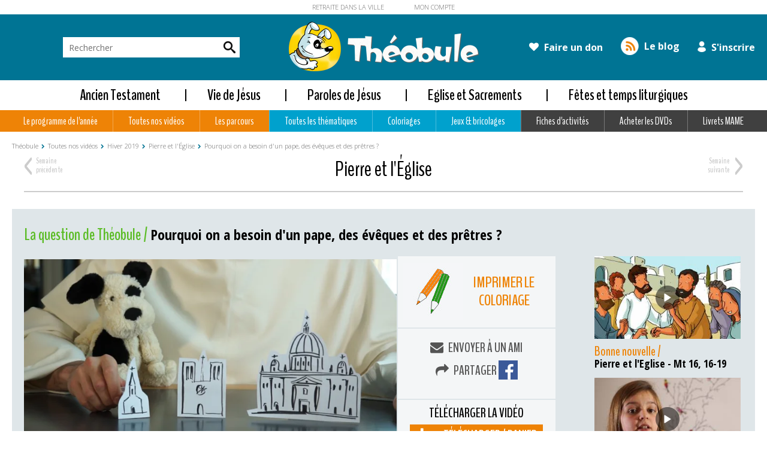

--- FILE ---
content_type: text/html; charset=utf-8
request_url: https://www.theobule.org/video/pourquoi-on-a-besoin-d-un-pape-des-eveques-et-des-pretres/529
body_size: 9150
content:
<html lang="fr">
<head>
	<meta charset="utf-8" />

	<meta name="viewport" content="width=device-width, initial-scale=1.0">

	<title>Pourquoi on a besoin d'un pape, des évêques et des prêtres ? - catéchèse enfants - Théobule</title>
        <meta name="description" content="" />
        <meta name="keywords" content="" />

                                	<link rel="shortcut icon" type="image/x-icon" href="/styles/default/favicons/favicon.ico" />

	<link rel="apple-touch-icon-precomposed" sizes="57x57" href="/styles/default/favicons/apple-touch-icon-57x57.png" />
	<link rel="apple-touch-icon-precomposed" sizes="114x114" href="/styles/default/favicons/apple-touch-icon-114x114.png" />
	<link rel="apple-touch-icon-precomposed" sizes="72x72" href="/styles/default/favicons/apple-touch-icon-72x72.png" />
	<link rel="apple-touch-icon-precomposed" sizes="144x144" href="/styles/default/favicons/apple-touch-icon-144x144.png" />
	<link rel="apple-touch-icon-precomposed" sizes="60x60" href="/styles/default/favicons/apple-touch-icon-60x60.png" />
	<link rel="apple-touch-icon-precomposed" sizes="120x120" href="/styles/default/favicons/apple-touch-icon-120x120.png" />
	<link rel="apple-touch-icon-precomposed" sizes="76x76" href="/styles/default/favicons/apple-touch-icon-76x76.png" />
	<link rel="apple-touch-icon-precomposed" sizes="152x152" href="/styles/default/favicons/apple-touch-icon-152x152.png" />
	<link rel="icon" type="image/png" href="/styles/default/favicons/favicon-196x196.png" sizes="196x196" />
	<link rel="icon" type="image/png" href="/styles/default/favicons/favicon-96x96.png" sizes="96x96" />
	<link rel="icon" type="image/png" href="/styles/default/favicons/favicon-32x32.png" sizes="32x32" />
	<link rel="icon" type="image/png" href="/styles/default/favicons/favicon-16x16.png" sizes="16x16" />
	<link rel="icon" type="image/png" href="/styles/default/favicons/favicon-128.png" sizes="128x128" />
	<meta name="application-name" content="&nbsp;"/>
	<meta name="msapplication-TileColor" content="#FFFFFF" />
	<meta name="msapplication-TileImage" content="mstile-144x144.png" />
	<meta name="msapplication-square70x70logo" content="mstile-70x70.png" />
	<meta name="msapplication-square150x150logo" content="mstile-150x150.png" />
	<meta name="msapplication-wide310x150logo" content="mstile-310x150.png" />
	<meta name="msapplication-square310x310logo" content="mstile-310x310.png" />


        

        <meta property="og:title" content= "Pourquoi on a besoin d'un pape, des évêques et des prêtres ?" />
        <meta property="og:image" content= "https://www.theobule.org/var/fichiers/video/1549662218-videothumb.png" />
        <meta property="og:url" content= "/video/pourquoi-on-a-besoin-d-un-pape-des-eveques-et-des-pretres/529" />
        <meta property="og:image:width" content="400" />
        <meta property="og:image:height" content="300" />
        

        <!-- Vendor Styles -->
	<link href="https://fonts.googleapis.com/css?family=BenchNine:300,400,700%7cOpen+Sans+Condensed:300,700%7cOpen+Sans:300,400,600,700" rel="stylesheet">
	<link media ="all" href="https://www.theobule.org/styles/default/../../vendor/owl.carousel.2.1.0/assets/owl.carousel.min.css?1" type="text/css" rel="stylesheet" />
<link media ="all" href="https://www.theobule.org/styles/default/../../vendor/magnific-popup/magnific-popup.css?1" type="text/css" rel="stylesheet" />
<link media ="all" href="https://www.theobule.org/styles/default/../../vendor/font-awesome-4.6.3/css/font-awesome.min.css?1" type="text/css" rel="stylesheet" />
<link media ="all" href="https://www.theobule.org/styles/default/style.css?1" type="text/css" rel="stylesheet" />
<link media ="all" href="https://www.theobule.org/styles/default/style-equinoa.css?1" type="text/css" rel="stylesheet" />
        <script type="text/javascript">
            var addSURL = 'https://www.theobule.org';
            var addLURL = 'https://www.theobule.org';
            var addURL = 'https://www.theobule.org';
            var lngSite = 'fr';
        </script>
        <script type="text/javascript" src="https://www.theobule.org/scripts/default/../../vendor/jquery-1.12.4.min.js?1"></script>
<script type="text/javascript" src="https://www.theobule.org/scripts/default/../../vendor/owl.carousel.2.1.0/owl.carousel.min.js?1"></script>
<script type="text/javascript" src="https://www.theobule.org/scripts/default/../../vendor/magnific-popup/jquery.magnific-popup.min.js?1"></script>
<script type="text/javascript" src="https://www.theobule.org/scripts/default/functions.js?1"></script>
<script type="text/javascript" src="https://www.theobule.org/scripts/default/function-edit.js?1"></script>
        <script src="https://www.google.com/recaptcha/api.js"></script>
    <!-- Facebook Pixel Code -->
    <script>
        !function(f,b,e,v,n,t,s){
            if(f.fbq)return;n=f.fbq=function(){
                n.callMethod?n.callMethod.apply(n,arguments):n.queue.push(arguments)
            };
            if(!f._fbq)f._fbq=n;n.push=n;n.loaded=!0;n.version='2.0';
            n.queue=[];t=b.createElement(e);t.async=!0;
            t.src=v;s=b.getElementsByTagName(e)[0];
            s.parentNode.insertBefore(t,s)
        }(window, document,'script','https://connect.facebook.net/en_US/fbevents.js');
        fbq('init', '284682643077473');
        fbq('track', 'PageView');
    </script>
    <noscript>
        <img height="1" width="1" style="display:none" src="https://www.facebook.com/tr?id=284682643077473&ev=PageView&noscript=1" />
    </noscript>
    <!-- End Facebook Pixel Code -->
</head>
<body>
                    <!-- Global site tag (gtag.js) - Google Analytics -->
            <script async src="https://www.googletagmanager.com/gtag/js?id=UA-12963282-11"></script>
            <script>
                window.dataLayer = window.dataLayer || [];
                function gtag(){dataLayer.push(arguments);}
                gtag('js', new Date());

                gtag('config', 'UA-12963282-11');
            </script>
                <div id="fb-root"></div>
<script>(function(d, s, id) {
  var js, fjs = d.getElementsByTagName(s)[0];
  if (d.getElementById(id)) return;
  js = d.createElement(s); js.id = id;
  js.src = "//connect.facebook.net/fr_FR/sdk.js#xfbml=1&version=v2.8";
  fjs.parentNode.insertBefore(js, fjs);
}(document, 'script', 'facebook-jssdk'));</script>

    <style>
        @media screen and (min-width: 768px) and (max-width: 882px) {
            .main {
                padding-top: 90px;
            }
        }

        @media screen and (min-width: 883px) and (max-width: 1247px) {
            .main {
                padding-top: 75px;
            }
        }
    </style>

<style>
    .white-popup {
        position: relative;
        background: #FFF;
        padding: 20px;
        width: auto;
        max-width: 500px;
        margin: 20px auto;
    }
</style>
<script>
    $(document).ready(function () {
        var amountScrolled = 300;
        $(window).scroll(function () {
            if ($(window).scrollTop() > amountScrolled) {
                $('a.scrollToTop').fadeIn('slow');
            } else {
                $('a.scrollToTop').fadeOut('slow');
            }
        });
        $('a.scrollToTop').click(function () {
            $('html, body').animate({
                scrollTop: 0
            }, 700);
            return false;
        });

    });
    $(document).ready(function () {
        $('dict').click(function () {
            $.ajax({
                url: '/dict/' + $(this).html()
            })
                .success(function (response, textStatus, request) {
                    var popup = $(response);
                    $.magnificPopup.open({
                        items: {
                            src: popup, // can be a HTML string, jQuery object, or CSS selector
                            type: 'inline'
                        }
                    });
                });

            return false;
        });


    });
</script>
<div id="test-popup" class="white-popup mfp-hide">
    Popup content
</div>
<div class="wrapper">
    <header class="header">
        <div class="header-bar">
            <div class="shell">
                <nav class="nav-tertiary">
                    <ul>
                                                                                            <li>
                                        <a href="https://www.retraitedanslaville.org/" target="_blank">RETRAITE DANS LA VILLE</a>
                                    </li>
                                
                                                                                            <li>
                                        <a href="http://www.retraitedanslaville.org/inscription" target="_self">MON COMPTE</a>
                                    </li>
                                
                                                                                            <style>
                                        .nav-tertiary ul li:last-child a {
                                            font-weight: 300;
                                            color: #666;
                                        }
                                    </style>
                                
                                            </ul>
                </nav><!-- /.nav-tertiary -->
            </div><!-- /.shell -->
        </div><!-- /.header-bar -->

        <div class="header-inner">
            <div class="shell">
                <div class="header-inner-content">
                    <button class="btn-nav">
                        <span class="bar"></span>

                        <span class="bar"></span>

                        <span class="bar"></span>
                    </button>

                    <div class="search">
                        <form action="/recherche/" method="get">
                            <label for="q" class="hidden">Rechercher</label>

                            <input type="search" name="q" id="q" value="" placeholder="Rechercher" class="search-field">

                            <button type="submit" class="search-btn">
                                <i class="ico-search"></i>
                            </button>
                        </form>
                    </div><!-- /.search -->

                    <a href="/" class="logo">
                        <img src="https://www.theobule.org/styles/default/images/logo_logo-primary@2x.png" alt="">
                    </a>

                    <nav class="nav-utilities">
                        
                        <ul>

                                <li>
                                    <a href="https://don.retraitedanslaville.org/don-theobule-2021" target="_blank">
                                        <i class="fa fa-heart"></i>

                                        Faire un don                                    </a>
                                </li>

                            <li>
                                <a href="/blog">
                                    <i class="ico-rss"></i>

                                    Le blog
                                </a>
                            </li>
                            <li>
                                <a href="https://www.theobule.org/s-inscrire" target="_self">
                                    <i class="ico-user"></i>

                                    S'inscrire                                </a>
                            </li>
                            <!--<li>
                                <a href="https://don.retraitedanslaville.org/don-theobule-2021" target="_blank" class="btn btn-app-store">
                                    <i class="ico-app-store"></i>
                                </a>
                            </li>-->
                        </ul>
                    </nav><!-- /.nav-utilities -->
                </div><!-- /.header-inner-content -->
            </div><!-- /.shell -->
        </div><!-- /.header-inner -->

        <div class="header-nav">
            <nav class="nav-quaternary visible-xs-block">
                <ul>
                    <li>
                        <a href="https://www.theobule.org/s-inscrire" target="_self">
                            <i class="ico-user-alt"></i>

                            <span>S’inscrire</span>
                        </a>
                    </li>

                    <li>
                        <a href="https://retraitedanslaville.iraiser.eu/b?cid=70" target="_blank">
                            <i class="ico-arm"></i>

                            <span>Faire un don</span>
                        </a>
                    </li>
                </ul>
            </nav><!-- /.nav -->
            
                    <style>
                        .nav-secondary a{
                            padding: 0 25px;
                        }
                    </style>

                <nav class="nav-primary">
                <ul>
                                    <li  class="item-blue">
                                                <a href="https://www.theobule.org/ancien-testament" title="Ancien Testament">
                            Ancien Testament                        </a>
                                                    <div class="nav-dropdown">
                                <div class="shell">
                                    <div class="nav-dropdown-inner">
                                        <ul>
                                                                                        <li>
                                                <a href="https://www.theobule.org/genese"
                                                   title="Genèse">Genèse</a>
                                            </li>
                                                                                        <li>
                                                <a href="https://www.theobule.org/noe"
                                                   title="Noé">Noé</a>
                                            </li>
                                                                                        <li>
                                                <a href="https://www.theobule.org/abraham"
                                                   title="Abraham, Isaac, Jacob et Joseph">Abraham, Isaac, Jacob et Joseph</a>
                                            </li>
                                                                                        <li>
                                                <a href="https://www.theobule.org/moise"
                                                   title="Moïse">Moïse</a>
                                            </li>
                                             </ul>
                                        <ul>                                             <li>
                                                <a href="https://www.theobule.org/david"
                                                   title="David">David</a>
                                            </li>
                                                                                        <li>
                                                <a href="https://www.theobule.org/psaumes"
                                                   title="Psaumes">Psaumes</a>
                                            </li>
                                                                                        <li>
                                                <a href="https://www.theobule.org/autres-livres"
                                                   title="Autres livres">Autres livres</a>
                                            </li>
                                            </ul>
                                         <div class="callout">
                                                <div class="callout-image">
                                                    <img src="https://www.theobule.org/var/images/1479924371-dvd-1-avec-perspective-equinoa-2.png" alt="" width="244" height="137">
                                                </div><!-- /.callout-image -->

                                                <div class="callout-content">
                                                    <h3>Les DVDs Théobule</h3>

                                                    <p>Théobule c’est également tout une collection de DVD à acheter...</p>

                                                    <a href="/acheter-les-dvds" class="btn btn-white">Découvrir nos DVDs</a>
                                                </div><!-- /.callout-content -->
                                            </div><!-- /.callout -->                                    </div>
                                </div>
                            </div>
                                            </li>
                                    <li  class="item-blue">
                                                    <div style="width:2px; background-color: black;    position: absolute;    height: 20px;margin-left: -37px;top: 50%;margin-top: -10px;"></div>
                                                <a href="https://www.theobule.org/vie-de-jesus" title="Vie de Jésus">
                            Vie de Jésus                        </a>
                                                    <div class="nav-dropdown">
                                <div class="shell">
                                    <div class="nav-dropdown-inner">
                                        <ul>
                                                                                        <li>
                                                <a href="https://www.theobule.org/enfance-de-jesus"
                                                   title="Enfance de Jésus">Enfance de Jésus</a>
                                            </li>
                                                                                        <li>
                                                <a href="https://www.theobule.org/amis-de-jesus"
                                                   title="Amis de Jésus">Amis de Jésus</a>
                                            </li>
                                                                                        <li>
                                                <a href="https://www.theobule.org/miracles-de-jesus"
                                                   title="Miracles de Jésus">Miracles de Jésus</a>
                                            </li>
                                             </ul>
                                        <ul>                                             <li>
                                                <a href="https://www.theobule.org/jesus-fils-de-dieu"
                                                   title="Jésus fils de Dieu">Jésus fils de Dieu</a>
                                            </li>
                                                                                        <li>
                                                <a href="https://www.theobule.org/marie-la-maman-de-jesus-516-fr"
                                                   title="Marie, la maman de Jésus">Marie, la maman de Jésus</a>
                                            </li>
                                            </ul>
                                         <div class="callout">
                                                <div class="callout-image">
                                                    <img src="https://www.theobule.org/var/images/1479924371-dvd-1-avec-perspective-equinoa-2.png" alt="" width="244" height="137">
                                                </div><!-- /.callout-image -->

                                                <div class="callout-content">
                                                    <h3>Les DVDs Théobule</h3>

                                                    <p>Théobule c’est également tout une collection de DVD à acheter...</p>

                                                    <a href="/acheter-les-dvds" class="btn btn-white">Découvrir nos DVDs</a>
                                                </div><!-- /.callout-content -->
                                            </div><!-- /.callout -->                                    </div>
                                </div>
                            </div>
                                            </li>
                                    <li  class="item-blue">
                                                    <div style="width:2px; background-color: black;    position: absolute;    height: 20px;margin-left: -37px;top: 50%;margin-top: -10px;"></div>
                                                <a href="https://www.theobule.org/paroles-de-jesus" title="Paroles de Jésus">
                            Paroles de Jésus                        </a>
                                                    <div class="nav-dropdown">
                                <div class="shell">
                                    <div class="nav-dropdown-inner">
                                        <ul>
                                                                                        <li>
                                                <a href="https://www.theobule.org/enseignements-de-jesus"
                                                   title="Enseignements">Enseignements</a>
                                            </li>
                                             </ul>
                                        <ul>                                             <li>
                                                <a href="https://www.theobule.org/paraboles"
                                                   title="Paraboles">Paraboles</a>
                                            </li>
                                            </ul>
                                         <div class="callout">
                                                <div class="callout-image">
                                                    <img src="https://www.theobule.org/var/images/1479924371-dvd-1-avec-perspective-equinoa-2.png" alt="" width="244" height="137">
                                                </div><!-- /.callout-image -->

                                                <div class="callout-content">
                                                    <h3>Les DVDs Théobule</h3>

                                                    <p>Théobule c’est également tout une collection de DVD à acheter...</p>

                                                    <a href="/acheter-les-dvds" class="btn btn-white">Découvrir nos DVDs</a>
                                                </div><!-- /.callout-content -->
                                            </div><!-- /.callout -->                                    </div>
                                </div>
                            </div>
                                            </li>
                                    <li  class="item-blue">
                                                    <div style="width:2px; background-color: black;    position: absolute;    height: 20px;margin-left: -37px;top: 50%;margin-top: -10px;"></div>
                                                <a href="https://www.theobule.org/eglise-et-sacrements" title="Eglise et Sacrements">
                            Eglise et Sacrements                        </a>
                                                    <div class="nav-dropdown">
                                <div class="shell">
                                    <div class="nav-dropdown-inner">
                                        <ul>
                                                                                        <li>
                                                <a href="https://www.theobule.org/bapteme"
                                                   title="Baptême">Baptême</a>
                                            </li>
                                                                                        <li>
                                                <a href="https://www.theobule.org/premiere-communion"
                                                   title="Première communion">Première communion</a>
                                            </li>
                                             </ul>
                                        <ul>                                             <li>
                                                <a href="https://www.theobule.org/profession-de-foi"
                                                   title="Profession de foi et confirmation">Profession de foi et confirmation</a>
                                            </li>
                                                                                        <li>
                                                <a href="https://www.theobule.org/communaute"
                                                   title="Communauté et mission">Communauté et mission</a>
                                            </li>
                                            </ul>
                                         <div class="callout">
                                                <div class="callout-image">
                                                    <img src="https://www.theobule.org/var/images/1479924371-dvd-1-avec-perspective-equinoa-2.png" alt="" width="244" height="137">
                                                </div><!-- /.callout-image -->

                                                <div class="callout-content">
                                                    <h3>Les DVDs Théobule</h3>

                                                    <p>Théobule c’est également tout une collection de DVD à acheter...</p>

                                                    <a href="/acheter-les-dvds" class="btn btn-white">Découvrir nos DVDs</a>
                                                </div><!-- /.callout-content -->
                                            </div><!-- /.callout -->                                    </div>
                                </div>
                            </div>
                                            </li>
                                    <li  class="item-blue">
                                                    <div style="width:2px; background-color: black;    position: absolute;    height: 20px;margin-left: -37px;top: 50%;margin-top: -10px;"></div>
                                                <a href="https://www.theobule.org/fetes-liturgiques" title="Fêtes et temps liturgiques">
                            Fêtes et temps liturgiques                        </a>
                                                    <div class="nav-dropdown">
                                <div class="shell">
                                    <div class="nav-dropdown-inner">
                                        <ul>
                                                                                        <li>
                                                <a href="https://www.theobule.org/semaine-sainte"
                                                   title="Semaine Sainte">Semaine Sainte</a>
                                            </li>
                                                                                        <li>
                                                <a href="https://www.theobule.org/de-paques-a-la-pentecote"
                                                   title="Paques et le temps pascal">Pâques et le temps pascal</a>
                                            </li>
                                             </ul>
                                        <ul>                                             <li>
                                                <a href="https://www.theobule.org/autres-fetes"
                                                   title="Autres fêtes">Autres fêtes</a>
                                            </li>
                                            </ul>
                                         <div class="callout">
                                                <div class="callout-image">
                                                    <img src="https://www.theobule.org/var/images/1479924371-dvd-1-avec-perspective-equinoa-2.png" alt="" width="244" height="137">
                                                </div><!-- /.callout-image -->

                                                <div class="callout-content">
                                                    <h3>Les DVDs Théobule</h3>

                                                    <p>Théobule c’est également tout une collection de DVD à acheter...</p>

                                                    <a href="/acheter-les-dvds" class="btn btn-white">Découvrir nos DVDs</a>
                                                </div><!-- /.callout-content -->
                                            </div><!-- /.callout -->                                    </div>
                                </div>
                            </div>
                                            </li>
                 </ul></nav><!-- /.nav-primary -->

                        <nav class="nav-secondary"><ul>                    <li  class="item-orange">
                                                <a href="https://www.theobule.org/le-programme-de-l-annee" title="Le programme de l'année">
                            Le programme de l'année                        </a>
                                                    <div class="nav-dropdown">
                                <div class="shell">
                                    <div class="nav-dropdown-inner">
                                        <ul>
                                                                                        <li>
                                                <a href="https://www.theobule.org/annee-2025-2026"
                                                   title="Année 2025-2026">Année 2025-2026</a>
                                            </li>
                                                                                        <li>
                                                <a href="https://www.theobule.org/annee-2024-2025"
                                                   title="Année 2024-2025">Année 2024-2025</a>
                                            </li>
                                             </ul>
                                        <ul>                                             <li>
                                                <a href="https://www.theobule.org/annee-2023-2024"
                                                   title="Année 2023-2024">Année 2023-2024</a>
                                            </li>
                                                                                        <li>
                                                <a href="https://www.theobule.org/annee-2022-2023"
                                                   title="Année 2022-2023">Année 2022-2023</a>
                                            </li>
                                            </ul>
                                         <div class="callout">
                                                <div class="callout-image">
                                                    <img src="https://www.theobule.org/var/images/1479924371-dvd-1-avec-perspective-equinoa-2.png" alt="" width="244" height="137">
                                                </div><!-- /.callout-image -->

                                                <div class="callout-content">
                                                    <h3>Les DVDs Théobule</h3>

                                                    <p>Théobule c’est également tout une collection de DVD à acheter...</p>

                                                    <a href="/acheter-les-dvds" class="btn btn-white">Découvrir nos DVDs</a>
                                                </div><!-- /.callout-content -->
                                            </div><!-- /.callout -->                                    </div>
                                </div>
                            </div>
                                            </li>
                                    <li  class="item-orange">
                                                <a href="https://www.theobule.org/toutes-nos-videos" title="Toutes nos vidéos">
                            Toutes nos vidéos                        </a>
                                                    <div class="nav-dropdown">
                                <div class="shell">
                                    <div class="nav-dropdown-inner">
                                        <ul>
                                                                                        <li>
                                                <a href="https://www.theobule.org/careme-2026"
                                                   title="Carême et Pâques 2026">Carême et Pâques 2026</a>
                                            </li>
                                                                                        <li>
                                                <a href="https://www.theobule.org/rentree-2025"
                                                   title="Rentrée 2025">Rentrée 2025</a>
                                            </li>
                                                                                        <li>
                                                <a href="https://www.theobule.org/ete-2025"
                                                   title="Été 2025">Été 2025</a>
                                            </li>
                                                                                        <li>
                                                <a href="https://www.theobule.org/printemps-2025"
                                                   title="Printemps 2025">Printemps 2025</a>
                                            </li>
                                                                                        <li>
                                                <a href="https://www.theobule.org/careme-2025"
                                                   title="Carême 2025">Carême 2025</a>
                                            </li>
                                                                                        <li>
                                                <a href="https://www.theobule.org/chandeleur-2025"
                                                   title="Chandeleur 2025">Chandeleur 2025</a>
                                            </li>
                                                                                        <li>
                                                <a href="https://www.theobule.org/avent-2024-preparer-la-place-pour-jesus-dans-nos-cœurs"
                                                   title="Avent 2024 ">Avent 2024</a>
                                            </li>
                                                                                        <li>
                                                <a href="https://www.theobule.org/rentree-2024-jesus-rassemble-ses-amis"
                                                   title="Rentrée 2024">Rentrée 2024</a>
                                            </li>
                                                                                        <li>
                                                <a href="https://www.theobule.org/temps-pascal-et-fetes-de-la-foi"
                                                   title="Printemps - été 2024">Temps pascal et fêtes de la foi</a>
                                            </li>
                                                                                        <li>
                                                <a href="https://www.theobule.org/jesus-nous-invite-a-fleurir-la-croix"
                                                   title="Carême 2024">Jésus nous invite à fleurir la Croix</a>
                                            </li>
                                                                                        <li>
                                                <a href="https://www.theobule.org/avent-2023-temoins-de-la-nativite"
                                                   title="Avent 2023">Tous autour de l'Enfant-Dieu !</a>
                                            </li>
                                             </ul>
                                        <ul>                                             <li>
                                                <a href="https://www.theobule.org/rentree-2023-toi-aussi-dieu-t-appelle"
                                                   title="Rentrée 2023">Toi aussi, Dieu t'appelle</a>
                                            </li>
                                                                                        <li>
                                                <a href="https://www.theobule.org/printemps-2023-les-fetes-de-la-foi"
                                                   title="Printemps - été 2023">Les fêtes de la foi et les vacances</a>
                                            </li>
                                                                                        <li>
                                                <a href="https://www.theobule.org/careme-2023"
                                                   title="Carême 2023">Carême 2023 : des cendres à la Croix glorieuse</a>
                                            </li>
                                                                                        <li>
                                                <a href="https://www.theobule.org/chandeleur-2023"
                                                   title="Chandeleur 2023">Chandeleur 2023</a>
                                            </li>
                                                                                        <li>
                                                <a href="https://www.theobule.org/avent-2022-allons-tous-a-la-creche"
                                                   title="Avent 2022">Avent 2022  : Allons tous à la crèche</a>
                                            </li>
                                                                                        <li>
                                                <a href="https://www.theobule.org/rentree-2022-quand-tout-a-commence"
                                                   title="Rentrée 2022">Rentrée 2022 - Quand tout a commencé</a>
                                            </li>
                                                                                        <li>
                                                <a href="https://www.theobule.org/printemps-2022"
                                                   title="Printemps - été 2022">Printemps-été 2022 : les fêtes de la foi avec les apôtres</a>
                                            </li>
                                                                                        <li>
                                                <a href="https://www.theobule.org/careme-2022-en-route-avec-jesus"
                                                   title="Carême 2022">Carême 2022 : En route avec Jésus !</a>
                                            </li>
                                                                                        <li>
                                                <a href="https://www.theobule.org/avent-2021-noel-avec-les-anges"
                                                   title="Avent et temps de Noël 2021">Avent 2021 : Les anges annoncent la naissance du Sauveur</a>
                                            </li>
                                                                                        <li>
                                                <a href="https://www.theobule.org/rentree-2021-les-7-demandes-du-notre-pere"
                                                   title="Rentrée 2021">Rentrée 2021 : Les 7 demandes du Notre Père</a>
                                            </li>
                                                                                        <li>
                                                <a href="https://www.theobule.org/careme-2019"
                                                   title="Carême 2019">Carême 2019</a>
                                            </li>
                                            </ul>
                                         <div class="callout">
                                                <div class="callout-image">
                                                    <img src="https://www.theobule.org/var/images/1479924371-dvd-1-avec-perspective-equinoa-2.png" alt="" width="244" height="137">
                                                </div><!-- /.callout-image -->

                                                <div class="callout-content">
                                                    <h3>Les DVDs Théobule</h3>

                                                    <p>Théobule c’est également tout une collection de DVD à acheter...</p>

                                                    <a href="/acheter-les-dvds" class="btn btn-white">Découvrir nos DVDs</a>
                                                </div><!-- /.callout-content -->
                                            </div><!-- /.callout -->                                    </div>
                                </div>
                            </div>
                                            </li>
                                    <li  class="item-orange">
                                                <a href="https://www.theobule.org/les-parcours" title="Les parcours">
                            Les parcours                        </a>
                                                    <div class="nav-dropdown">
                                <div class="shell">
                                    <div class="nav-dropdown-inner">
                                        <ul>
                                                                                        <li>
                                                <a href="https://www.theobule.org/les-7-demandes-du-notre-pere-en-video"
                                                   title="Les 7 demandes du Notre Père en vidéo">Les 7 demandes du Notre Père en vidéo</a>
                                            </li>
                                                                                        <li>
                                                <a href="https://www.theobule.org/parcours-les-7-sacrements-en-videos"
                                                   title="Les 7 sacrements">Les 7 sacrements</a>
                                            </li>
                                                                                        <li>
                                                <a href="https://www.theobule.org/quand-dieu-s-invite"
                                                   title="Quand Dieu s'invite">Quand Dieu s'invite</a>
                                            </li>
                                                                                        <li>
                                                <a href="https://www.theobule.org/rencontrer-jesus"
                                                   title="Rencontrer Jésus">Rencontrer Jésus</a>
                                            </li>
                                             </ul>
                                        <ul>                                             <li>
                                                <a href="https://www.theobule.org/preparation-premiere-communion"
                                                   title="Préparation première communion">Préparation première communion</a>
                                            </li>
                                                                                        <li>
                                                <a href="https://www.theobule.org/les-voyages-de-saint-paul"
                                                   title="Les voyages de saint Paul">Les voyages de saint Paul</a>
                                            </li>
                                                                                        <li>
                                                <a href="https://www.theobule.org/prier"
                                                   title="Prier">Prier</a>
                                            </li>
                                                                                        <li>
                                                <a href="https://www.theobule.org/joseph-et-ses-freres-518-fr"
                                                   title="Joseph et ses frères">Parcours Joseph et ses frères</a>
                                            </li>
                                            </ul>
                                         <div class="callout">
                                                <div class="callout-image">
                                                    <img src="https://www.theobule.org/var/images/1479924371-dvd-1-avec-perspective-equinoa-2.png" alt="" width="244" height="137">
                                                </div><!-- /.callout-image -->

                                                <div class="callout-content">
                                                    <h3>Les DVDs Théobule</h3>

                                                    <p>Théobule c’est également tout une collection de DVD à acheter...</p>

                                                    <a href="/acheter-les-dvds" class="btn btn-white">Découvrir nos DVDs</a>
                                                </div><!-- /.callout-content -->
                                            </div><!-- /.callout -->                                    </div>
                                </div>
                            </div>
                                            </li>
                                    <li  class="item-blue">
                                                <a href="https://www.theobule.org/toutes-les-thematiques" title="Toutes les thématiques">
                            Toutes les thématiques                        </a>
                                                    <div class="nav-dropdown">
                                <div class="shell">
                                    <div class="nav-dropdown-inner">
                                        <ul>
                                                                                        <li>
                                                <a href="https://www.theobule.org/bonne-nouvelle"
                                                   title="Bonne nouvelle">Bonne nouvelle</a>
                                            </li>
                                                                                        <li>
                                                <a href="https://www.theobule.org/a-toi-la-parole"
                                                   title="A toi la parole">A toi la parole</a>
                                            </li>
                                             </ul>
                                        <ul>                                             <li>
                                                <a href="https://www.theobule.org/la-question-de-theobule"
                                                   title="La question de Théobule ">La question de Théobule </a>
                                            </li>
                                            </ul>
                                         <div class="callout">
                                                <div class="callout-image">
                                                    <img src="https://www.theobule.org/var/images/1479924371-dvd-1-avec-perspective-equinoa-2.png" alt="" width="244" height="137">
                                                </div><!-- /.callout-image -->

                                                <div class="callout-content">
                                                    <h3>Les DVDs Théobule</h3>

                                                    <p>Théobule c’est également tout une collection de DVD à acheter...</p>

                                                    <a href="/acheter-les-dvds" class="btn btn-white">Découvrir nos DVDs</a>
                                                </div><!-- /.callout-content -->
                                            </div><!-- /.callout -->                                    </div>
                                </div>
                            </div>
                                            </li>
                                    <li  class="item-blue">
                                                <a href="https://www.theobule.org/coloriages" title="Coloriages">
                            Coloriages                        </a>
                                            </li>
                                    <li  class="item-blue">
                                                <a href="https://www.theobule.org/jeux-et-bricolages" title="Jeux">
                            Jeux & bricolages                        </a>
                                            </li>
                                    <li  class="item-dark">
                                                <a href="https://www.theobule.org/fiches-d-activites" title="Fiches d'activités">
                            Fiches d'activités                        </a>
                                                    <div class="nav-dropdown">
                                <div class="shell">
                                    <div class="nav-dropdown-inner">
                                        <ul>
                                                                                        <li>
                                                <a href="https://www.theobule.org/fiche-parcours-les-7-demandes-du-notre-pere"
                                                   title="Fiches parcours ''Les 7 demandes du Notre Père''">Fiches parcours ''Les 7 demandes du Notre Père''</a>
                                            </li>
                                             </ul>
                                        <ul>                                             <li>
                                                <a href="https://www.theobule.org/fiches-parcours-les-7-sacrements"
                                                   title="Fiches parcours ''Les 7 sacrements''">Fiches parcours 'Les 7 sacrements'' </a>
                                            </li>
                                            </ul>
                                         <div class="callout">
                                                <div class="callout-image">
                                                    <img src="https://www.theobule.org/var/images/1479924371-dvd-1-avec-perspective-equinoa-2.png" alt="" width="244" height="137">
                                                </div><!-- /.callout-image -->

                                                <div class="callout-content">
                                                    <h3>Les DVDs Théobule</h3>

                                                    <p>Théobule c’est également tout une collection de DVD à acheter...</p>

                                                    <a href="/acheter-les-dvds" class="btn btn-white">Découvrir nos DVDs</a>
                                                </div><!-- /.callout-content -->
                                            </div><!-- /.callout -->                                    </div>
                                </div>
                            </div>
                                            </li>
                                    <li  class="item-dark">
                                                <a href="https://www.theobule.org/acheter-les-dvds" title="Acheter les DVDs">
                            Acheter les DVDs                        </a>
                                                    <div class="nav-dropdown">
                                <div class="shell">
                                    <div class="nav-dropdown-inner">
                                        <ul>
                                                                                        <li>
                                                <a href="https://www.theobule.org/dvd-les-paraboles-de-jesus"
                                                   title="Les paraboles de Jésus">DVD Les paraboles de Jésus</a>
                                            </li>
                                                                                        <li>
                                                <a href="https://www.theobule.org/les-miracles-de-jesus-409-fr"
                                                   title="Les miracles de Jésus">DVD Les miracles de Jésus</a>
                                            </li>
                                             </ul>
                                        <ul>                                             <li>
                                                <a href="https://www.theobule.org/du-desert-a-jerusalem"
                                                   title="Vivre le Carême et la Semaine Sainte, <br>du désert à Jérusalem">DVD du désert à Jérusalem</a>
                                            </li>
                                            </ul>
                                         <div class="callout">
                                                <div class="callout-image">
                                                    <img src="https://www.theobule.org/var/images/1479924371-dvd-1-avec-perspective-equinoa-2.png" alt="" width="244" height="137">
                                                </div><!-- /.callout-image -->

                                                <div class="callout-content">
                                                    <h3>Les DVDs Théobule</h3>

                                                    <p>Théobule c’est également tout une collection de DVD à acheter...</p>

                                                    <a href="/acheter-les-dvds" class="btn btn-white">Découvrir nos DVDs</a>
                                                </div><!-- /.callout-content -->
                                            </div><!-- /.callout -->                                    </div>
                                </div>
                            </div>
                                            </li>
                                    <li  class="item-dark">
                                                <a href="https://www.theobule.org/livrets-mame" title="Livrets MAME">
                            Livrets MAME                        </a>
                                                    <div class="nav-dropdown">
                                <div class="shell">
                                    <div class="nav-dropdown-inner">
                                        <ul>
                                                                                        <li>
                                                <a href="https://www.theobule.org/je-prepare-paques-avec-theobule"
                                                   title="Je prépare Pâques avec Théobule">Je prépare Pâques avec Théobule</a>
                                            </li>
                                             </ul>
                                        <ul>                                             <li>
                                                <a href="https://www.theobule.org/je-prepare-noel-avec-theobule"
                                                   title="Je prépare Noël avec Théobule">Je prépare Noël avec Théobule</a>
                                            </li>
                                            </ul>
                                         <div class="callout">
                                                <div class="callout-image">
                                                    <img src="https://www.theobule.org/var/images/1479924371-dvd-1-avec-perspective-equinoa-2.png" alt="" width="244" height="137">
                                                </div><!-- /.callout-image -->

                                                <div class="callout-content">
                                                    <h3>Les DVDs Théobule</h3>

                                                    <p>Théobule c’est également tout une collection de DVD à acheter...</p>

                                                    <a href="/acheter-les-dvds" class="btn btn-white">Découvrir nos DVDs</a>
                                                </div><!-- /.callout-content -->
                                            </div><!-- /.callout -->                                    </div>
                                </div>
                            </div>
                                            </li>
                                </ul>
                </nav>
            

    </header><!-- /.header -->

<script>
    $(document).ready(function () {

        $('.magni').magnificPopup({
            type: 'ajax'
        });
    });
</script>
<style>
    .mfp-content{
        height: 650px;
    }
    .item-email a h2 {
        margin-right: 25px;
    }
</style>
<div class="main">
    <div class="breadcrumbs">
        <div class="shell">
            <div class="breadcrumbs-inner">
                                    <a href="/">Théobule</a>

                    <span>
						<i class="fa fa-chevron-right"></i>
					</span>
                                    <a href="/toutes-nos-videos">Toutes nos vidéos</a>

                    <span>
						<i class="fa fa-chevron-right"></i>
					</span>
                                    <a href="/hiver-2019">Hiver 2019</a>

                    <span>
						<i class="fa fa-chevron-right"></i>
					</span>
                                    <a href="/pierre-et-l-eglise">Pierre et l'Église</a>

                    <span>
						<i class="fa fa-chevron-right"></i>
					</span>
                

                <a href="#" class="current">Pourquoi on a besoin d'un pape, des évêques et des prêtres ?</a>
            </div><!-- /.breadcrumbs-inner -->
        </div><!-- /.shell -->
    </div><!-- /.breadcrumbs -->

    <section class="section-week">
        <div class="shell">
            <header class="section-head">
                <h1>Pierre et l'Église</h1>

                <h4></h4>

                <div class="section-head-actions">
                                            <a href="/marie-a-cana" class="prev">
                            &lt;

                            <span>
								Semaine<br/>précédente
							</span>
                        </a>
                                                                    <a href="/paul-a-damas" class="next">
                                &gt;

                                <span>
								Semaine<br/>suivante
							</span>
                            </a>
                                        </div><!-- /.section-head-actions -->
            </header><!-- /.section-head -->

            <div class="section-body">
                <h3 class="text-green">La question de Théobule  /
                    <strong>Pourquoi on a besoin d'un pape, des évêques et des prêtres ?</strong></h3>

                <div class="cols">
                    <div class="col col-size3">
                        <div class="col col-size5">
                            <figure class="video video-large">
                                                                    <iframe src="https://player.vimeo.com/video/288206014?title=0&amp;byline=0&amp;portrait=0&amp;color=ff9933"
                                            width="640" height="360" frameborder="0" webkitallowfullscreen
                                            mozallowfullscreen allowfullscreen></iframe>
                                                            </figure><!-- /.video -->
                        </div><!-- /.col col-size5 -->

                        <div class="col col-size6">
                            <ul class="list-share">

                                        <style>
                                            .list-share .item-email a {
                                                display: flex;
                                                flex-wrap: nowrap;
                                                align-items: center;
                                                justify-content: space-around;
                                            }
                                            .item-social a .fa-facebook{ font-size: 28px; position: relative; top: 6px; left: 5px; }
                                            .item-email a img {display: inline-block;}
                                            .item-email a h2 {color: #ee8306; font-size: 26px; line-height: 30px;display: inline-block;}

                                            @media screen and (max-width: 468px) {
                                                .item-email a img {display: none;}
                                            }
                                        </style>
                                    <li class="item-email" style="height:33%">
                                        <div class="table">
                                            <div class="table-cell">
                                                                                                <a href="https://www.theobule.org/var/fichiers/image-jeu/"
                                                   target="_blank">
                                                    <img src="/images/default/crayons-couleur.jpg">

                                                    <h2>Imprimer le<br/>COLORIAGE</h2>
                                                </a>
                                            </div><!-- /.table-cell -->
                                        </div><!-- /.table -->
                                    </li>

                                    <li class="item-social" style="top:33%;height:33%">
                                        <div class="table">
                                            <div class="table-cell">
                                                <h3>
                                                    <a href="/envoyer-a-un-ami/pourquoi-on-a-besoin-d-un-pape-des-eveques-et-des-pretres/529">
                                                        <i class="fa fa-envelope"></i>

                                                        envoyer à un ami
                                                    </a>
                                                </h3>

                                                <h3>
                                                    <i class="fa fa-share"></i>

                                                    Partager
                                                    <a href="https://www.facebook.com/sharer/sharer.php?u=https%3A%2F%2Fwww.theobule.org%2Fvideo%2Fpourquoi-on-a-besoin-d-un-pape-des-eveques-et-des-pretres%2F529"
                                                       target="_blank"
                                                       style="width: 32px; height: 32px; color: white; background-color: #3b5999; display: inline-block;">
                                                        <i class="fa fa-facebook"></i>
                                                    </a>
                                                </h3>
                                            </div><!-- /.table-cell -->
                                        </div><!-- /.table -->
                                    </li>


                                                                        <li class="item-email" style="height:34%;top:66%">
                                            <div class="table">
                                                <div class="table-cell" style="padding-left:20px; padding-right:20px;font-family: 'BenchNine', sans-serif;
    font-weight: 700; font-size:22px">

                                                        T&Eacute;L&Eacute;CHARGER LA VID&Eacute;O<br/>
                                                        <a href="/buy3/529" class="btn btn-orange video-modal" style="color:white">
                                                            <i class="fa fa-download"></i> Télécharger / Panier
                                                        </a>

                                                        SEULEMENT 1.50 &euro;
                                                    


                                                </div><!-- /.table-cell -->
                                            </div><!-- /.table -->
                                        </li>
                                                                </ul>
                        </div><!-- /.col col-size6 -->
                    </div><!-- /.col col-size3 -->

                    <div class="col col-size4">
                                                    <figure class="video video-small">
                                <div class="video-inner">

                                    <a href="/video/pierre-et-l-eglise/527">
                                        <i class="ico-play"></i>

                                        <img src="https://www.theobule.org/var/fichiers/video/video_1549662114-videothumb.jpg" alt=""/>
                                    </a>
                                </div><!-- /.video-inner -->
                                <figcaption class="text-orange">Bonne nouvelle /
                                    <strong>Pierre et l'Eglise - Mt 16, 16-19</strong></figcaption>
                            </figure><!-- /.video -->
                                                    <figure class="video video-small">
                                <div class="video-inner">

                                    <a href="/video/josephine/528">
                                        <i class="ico-play"></i>

                                        <img src="https://www.theobule.org/var/fichiers/video/video_1549662241-videothumb.jpg" alt=""/>
                                    </a>
                                </div><!-- /.video-inner -->
                                <figcaption class="text-indigo">A toi la parole /
                                    <strong>Joséphine</strong></figcaption>
                            </figure><!-- /.video -->
                        

                    </div><!-- /.col col-size4 -->
                </div><!-- /.cols -->

                <div class="section-content">
                    <p>                    </p>
                </div><!-- /.section-content -->
            </div><!-- /.section-body -->
        </div><!-- /.shell -->
    </section><!-- /.section-week -->
            <section class="section-videos section-related-videos">
            <div class="shell">
                <div class="section-inner">
                    <header class="section-head">
                        <h2>
                            Si vous avez aimé...
                        </h2>
                    </header><!-- /.section-head -->

                    <div class="section-body">
                        <div class="slider slider-videos">
                            <div class="slides owl-carousel">
                                                                    <div class="slide">
                                        <figure class="video video-small">
                                            <div class="video-inner">
                                                <a href="/video/louis-et-l-amour/25">
                                                    <i class="ico-play"></i>

                                                    <img src="https://www.theobule.org/var/fichiers/video/video_imagevideo-sii.2-atlp-je-taime-tu-le-sais.jpg" alt=""/>
                                                </a>
                                            </div><!-- /.video-inner -->

                                            <figcaption>Louis et l'amour</figcaption>
                                        </figure><!-- /.video -->
                                    </div><!-- /.slide -->
                                                                    <div class="slide">
                                        <figure class="video video-small">
                                            <div class="video-inner">
                                                <a href="/video/je-t-aime-tu-le-sais/26">
                                                    <i class="ico-play"></i>

                                                    <img src="https://www.theobule.org/var/fichiers/video/video_imagevideo-sii.2-bn-je-taime-tu-le-sais.jpg" alt=""/>
                                                </a>
                                            </div><!-- /.video-inner -->

                                            <figcaption>Pierre, je t'aime, tu le sais - Jn, 21, 1-2;15-19</figcaption>
                                        </figure><!-- /.video -->
                                    </div><!-- /.slide -->
                                                                    <div class="slide">
                                        <figure class="video video-small">
                                            <div class="video-inner">
                                                <a href="/video/le-proces-de-jesus-et-le-reniement-de-pierre-mc-14-53-72/368">
                                                    <i class="ico-play"></i>

                                                    <img src="https://www.theobule.org/var/fichiers/video/video_1522000366-videothumb.jpg" alt=""/>
                                                </a>
                                            </div><!-- /.video-inner -->

                                            <figcaption>Le procès de Jésus, le reniement de Pierre - Mc 14, 53-72</figcaption>
                                        </figure><!-- /.video -->
                                    </div><!-- /.slide -->
                                                                    <div class="slide">
                                        <figure class="video video-small">
                                            <div class="video-inner">
                                                <a href="/video/quand-j-ai-fait-du-mal-que-puis-je-faire/404">
                                                    <i class="ico-play"></i>

                                                    <img src="https://www.theobule.org/var/fichiers/video/video_1522063379-videothumb.jpg" alt=""/>
                                                </a>
                                            </div><!-- /.video-inner -->

                                            <figcaption>Quand j'ai fait du mal, que puis-je faire ?</figcaption>
                                        </figure><!-- /.video -->
                                    </div><!-- /.slide -->
                                                            </div><!-- /.slides -->
                        </div><!-- /.slider -->
                    </div><!-- /.section-body -->
                </div><!-- /.section-inner -->
            </div><!-- /.shell -->
        </section><!-- /.section-videos -->
    


</div><!-- /.main -->	<footer class="footer">
		<div class="footer-inner">
			<div class="shell">
				<nav class="nav-footer-secondary">
					<ul>
                                                                        <li>
                                <a href="https://www.theobule.org/acheter-les-dvds" target="_self">Nos DVDs</a>
                            </li>                            <li>
                                <a href="https://www.theobule.org/qui-sommes-nous" target="_self">Qui sommes-nous ?</a>
                            </li>                            <li>
                                <a href="https://www.theobule.org/faq" target="_self">FAQ</a>
                            </li>						
					</ul>
				</nav><!-- /.nav -->

				<div class="socials">
					<ul>
						                             <li>
                                <a href="https://www.theobule.org/blog" target="_self"><span>Le Théo-blog</span></a>
                            </li>
						<li>
                                                    <a href="https://www.youtube.com/channel/UCS_vrxgK3ddfiCEAEy1Hc-A" target="_blank">
								<i class="ico-youtube"></i>
							</a>
						</li>
						
						<li>
                                                    <a href="https://www.facebook.com/theobule.org" target="_blank">
								<i class="ico-facebook"></i>
							</a>
						</li>
						
						<li>
                                                    <a href="/rss" target="_blank">
								<i class="ico-rss"></i>
							</a>
						</li>
					</ul>
				</div><!-- /.socials -->

				<!--<div class="footer-callout">
                                    <a href="https://itunes.apple.com/fr/app/theobule/id797481713?mt=8" target="_blank">
						<img src="https://www.theobule.org/styles/default/images/img-ipad_img-ipad@2x.png" alt="">
						
						<h6>La parole de Dieu sur iPad</h6>
						
						<i class="ico-app-store"></i>
					</a>
				</div> -->
			</div><!-- /.shell -->
		</div><!-- /.footer-inner -->

		<div class="footer-bar">
			<div class="shell">
				<nav class="nav-footer-primary">
					<ul>
                                                                         <li>
                                <a href="https://www.theobule.org/contactez-nous" target="_self">Contactez-nous</a>
                            </li>                            <li>
                                <a href="https://www.theobule.org/mentions-legales" target="_self">Mentions légales</a>
                            </li>                            <li>
                                <a href="https://don.retraitedanslaville.org/don-theobule-2021/" target="_blank">Faire un don</a>
                            </li>						
					</ul>
				</nav><!-- /.nav -->
			</div><!-- /.shell -->
		</div><!-- /.footer-bar -->
	</footer><!-- /.footer -->
</div><!-- /.wrapper -->
<a href="#" class="scrollToTop"><i class='fa fa-chevron-circle-up'></i></a>
    <script src="https://cdn1.pdmntn.com/a/SyUOdzXjm.js" async defer></script>
    <script>
        window.axeptioSettings = {
            clientId: "617bad5c5605f33c563dd337",
        };

        (function(d, s) {
            var t = d.getElementsByTagName(s)[0], e = d.createElement(s);
            e.async = true; e.src = "//static.axept.io/sdk.js";
            t.parentNode.insertBefore(e, t);
        })(document, "script");
    </script>
</body>
</html>


--- FILE ---
content_type: text/html; charset=UTF-8
request_url: https://player.vimeo.com/video/288206014?title=0&byline=0&portrait=0&color=ff9933
body_size: 6453
content:
<!DOCTYPE html>
<html lang="en">
<head>
  <meta charset="utf-8">
  <meta name="viewport" content="width=device-width,initial-scale=1,user-scalable=yes">
  
  <link rel="canonical" href="https://player.vimeo.com/video/288206014">
  <meta name="googlebot" content="noindex,indexifembedded">
  
  
  <title>A3S5s1 QT Pourquoi on a besoin d&#39;un pape, des évêques, des prêtres Fr.Charles on Vimeo</title>
  <style>
      body, html, .player, .fallback {
          overflow: hidden;
          width: 100%;
          height: 100%;
          margin: 0;
          padding: 0;
      }
      .fallback {
          
              background-color: transparent;
          
      }
      .player.loading { opacity: 0; }
      .fallback iframe {
          position: fixed;
          left: 0;
          top: 0;
          width: 100%;
          height: 100%;
      }
  </style>
  <link rel="modulepreload" href="https://f.vimeocdn.com/p/4.46.25/js/player.module.js" crossorigin="anonymous">
  <link rel="modulepreload" href="https://f.vimeocdn.com/p/4.46.25/js/vendor.module.js" crossorigin="anonymous">
  <link rel="preload" href="https://f.vimeocdn.com/p/4.46.25/css/player.css" as="style">
</head>

<body>


<div class="vp-placeholder">
    <style>
        .vp-placeholder,
        .vp-placeholder-thumb,
        .vp-placeholder-thumb::before,
        .vp-placeholder-thumb::after {
            position: absolute;
            top: 0;
            bottom: 0;
            left: 0;
            right: 0;
        }
        .vp-placeholder {
            visibility: hidden;
            width: 100%;
            max-height: 100%;
            height: calc(1080 / 1920 * 100vw);
            max-width: calc(1920 / 1080 * 100vh);
            margin: auto;
        }
        .vp-placeholder-carousel {
            display: none;
            background-color: #000;
            position: absolute;
            left: 0;
            right: 0;
            bottom: -60px;
            height: 60px;
        }
    </style>

    

    
        <style>
            .vp-placeholder-thumb {
                overflow: hidden;
                width: 100%;
                max-height: 100%;
                margin: auto;
            }
            .vp-placeholder-thumb::before,
            .vp-placeholder-thumb::after {
                content: "";
                display: block;
                filter: blur(7px);
                margin: 0;
                background: url(https://i.vimeocdn.com/video/723542478-55f851bd07390ca122f0855ca11315f51c7771d5d728d3e88da347cdd66c8509-d?mw=80&q=85) 50% 50% / contain no-repeat;
            }
            .vp-placeholder-thumb::before {
                 
                margin: -30px;
            }
        </style>
    

    <div class="vp-placeholder-thumb"></div>
    <div class="vp-placeholder-carousel"></div>
    <script>function placeholderInit(t,h,d,s,n,o){var i=t.querySelector(".vp-placeholder"),v=t.querySelector(".vp-placeholder-thumb");if(h){var p=function(){try{return window.self!==window.top}catch(a){return!0}}(),w=200,y=415,r=60;if(!p&&window.innerWidth>=w&&window.innerWidth<y){i.style.bottom=r+"px",i.style.maxHeight="calc(100vh - "+r+"px)",i.style.maxWidth="calc("+n+" / "+o+" * (100vh - "+r+"px))";var f=t.querySelector(".vp-placeholder-carousel");f.style.display="block"}}if(d){var e=new Image;e.onload=function(){var a=n/o,c=e.width/e.height;if(c<=.95*a||c>=1.05*a){var l=i.getBoundingClientRect(),g=l.right-l.left,b=l.bottom-l.top,m=window.innerWidth/g*100,x=window.innerHeight/b*100;v.style.height="calc("+e.height+" / "+e.width+" * "+m+"vw)",v.style.maxWidth="calc("+e.width+" / "+e.height+" * "+x+"vh)"}i.style.visibility="visible"},e.src=s}else i.style.visibility="visible"}
</script>
    <script>placeholderInit(document,  false ,  true , "https://i.vimeocdn.com/video/723542478-55f851bd07390ca122f0855ca11315f51c7771d5d728d3e88da347cdd66c8509-d?mw=80\u0026q=85",  1920 ,  1080 );</script>
</div>

<div id="player" class="player"></div>
<script>window.playerConfig = {"cdn_url":"https://f.vimeocdn.com","vimeo_api_url":"api.vimeo.com","request":{"files":{"dash":{"cdns":{"akfire_interconnect_quic":{"avc_url":"https://vod-adaptive-ak.vimeocdn.com/exp=1768977294~acl=%2F6695e8d0-e6d0-4a51-b997-c0318299b290%2Fpsid%3D9e1dd1e9ddc382606f92153186e464c428c2e60d1c8bc3b133d8c46bca6ac604%2F%2A~hmac=f4544aabdaf80513c05b441bb114b9a25ca201e122eb1231eb6a4141907ac997/6695e8d0-e6d0-4a51-b997-c0318299b290/psid=9e1dd1e9ddc382606f92153186e464c428c2e60d1c8bc3b133d8c46bca6ac604/v2/playlist/av/primary/playlist.json?omit=av1-hevc\u0026pathsig=8c953e4f~VN3L0O_kddifJGDer5sKweiuyThUDh2Jd_2jL4Hx8M0\u0026r=dXM%3D\u0026rh=1ztoKK","origin":"gcs","url":"https://vod-adaptive-ak.vimeocdn.com/exp=1768977294~acl=%2F6695e8d0-e6d0-4a51-b997-c0318299b290%2Fpsid%3D9e1dd1e9ddc382606f92153186e464c428c2e60d1c8bc3b133d8c46bca6ac604%2F%2A~hmac=f4544aabdaf80513c05b441bb114b9a25ca201e122eb1231eb6a4141907ac997/6695e8d0-e6d0-4a51-b997-c0318299b290/psid=9e1dd1e9ddc382606f92153186e464c428c2e60d1c8bc3b133d8c46bca6ac604/v2/playlist/av/primary/playlist.json?pathsig=8c953e4f~VN3L0O_kddifJGDer5sKweiuyThUDh2Jd_2jL4Hx8M0\u0026r=dXM%3D\u0026rh=1ztoKK"},"fastly_skyfire":{"avc_url":"https://skyfire.vimeocdn.com/1768977294-0xdc44d6ad6789689e934ea51a51d1b52888acc708/6695e8d0-e6d0-4a51-b997-c0318299b290/psid=9e1dd1e9ddc382606f92153186e464c428c2e60d1c8bc3b133d8c46bca6ac604/v2/playlist/av/primary/playlist.json?omit=av1-hevc\u0026pathsig=8c953e4f~VN3L0O_kddifJGDer5sKweiuyThUDh2Jd_2jL4Hx8M0\u0026r=dXM%3D\u0026rh=1ztoKK","origin":"gcs","url":"https://skyfire.vimeocdn.com/1768977294-0xdc44d6ad6789689e934ea51a51d1b52888acc708/6695e8d0-e6d0-4a51-b997-c0318299b290/psid=9e1dd1e9ddc382606f92153186e464c428c2e60d1c8bc3b133d8c46bca6ac604/v2/playlist/av/primary/playlist.json?pathsig=8c953e4f~VN3L0O_kddifJGDer5sKweiuyThUDh2Jd_2jL4Hx8M0\u0026r=dXM%3D\u0026rh=1ztoKK"}},"default_cdn":"akfire_interconnect_quic","separate_av":true,"streams":[{"profile":"164","id":"0a79701e-56a0-42e5-90d2-e278629384f1","fps":25,"quality":"360p"},{"profile":"165","id":"325bf8d8-e1d1-4a55-8ee2-1dbcdcd924be","fps":25,"quality":"540p"},{"profile":"175","id":"4a2d7452-ad39-44f2-95be-8a2327123d1b","fps":25,"quality":"1080p"},{"profile":"174","id":"d771bb28-7e5e-4d70-8a49-138fb4fe7a83","fps":25,"quality":"720p"}],"streams_avc":[{"profile":"175","id":"4a2d7452-ad39-44f2-95be-8a2327123d1b","fps":25,"quality":"1080p"},{"profile":"174","id":"d771bb28-7e5e-4d70-8a49-138fb4fe7a83","fps":25,"quality":"720p"},{"profile":"164","id":"0a79701e-56a0-42e5-90d2-e278629384f1","fps":25,"quality":"360p"},{"profile":"165","id":"325bf8d8-e1d1-4a55-8ee2-1dbcdcd924be","fps":25,"quality":"540p"}]},"hls":{"cdns":{"akfire_interconnect_quic":{"avc_url":"https://vod-adaptive-ak.vimeocdn.com/exp=1768977294~acl=%2F6695e8d0-e6d0-4a51-b997-c0318299b290%2Fpsid%3D9e1dd1e9ddc382606f92153186e464c428c2e60d1c8bc3b133d8c46bca6ac604%2F%2A~hmac=f4544aabdaf80513c05b441bb114b9a25ca201e122eb1231eb6a4141907ac997/6695e8d0-e6d0-4a51-b997-c0318299b290/psid=9e1dd1e9ddc382606f92153186e464c428c2e60d1c8bc3b133d8c46bca6ac604/v2/playlist/av/primary/playlist.m3u8?omit=av1-hevc-opus\u0026pathsig=8c953e4f~-M6eNftfrGnM17_ZYx4q99LHd2F_ie4T-YyzGxYIutw\u0026r=dXM%3D\u0026rh=1ztoKK\u0026sf=fmp4","origin":"gcs","url":"https://vod-adaptive-ak.vimeocdn.com/exp=1768977294~acl=%2F6695e8d0-e6d0-4a51-b997-c0318299b290%2Fpsid%3D9e1dd1e9ddc382606f92153186e464c428c2e60d1c8bc3b133d8c46bca6ac604%2F%2A~hmac=f4544aabdaf80513c05b441bb114b9a25ca201e122eb1231eb6a4141907ac997/6695e8d0-e6d0-4a51-b997-c0318299b290/psid=9e1dd1e9ddc382606f92153186e464c428c2e60d1c8bc3b133d8c46bca6ac604/v2/playlist/av/primary/playlist.m3u8?omit=opus\u0026pathsig=8c953e4f~-M6eNftfrGnM17_ZYx4q99LHd2F_ie4T-YyzGxYIutw\u0026r=dXM%3D\u0026rh=1ztoKK\u0026sf=fmp4"},"fastly_skyfire":{"avc_url":"https://skyfire.vimeocdn.com/1768977294-0xdc44d6ad6789689e934ea51a51d1b52888acc708/6695e8d0-e6d0-4a51-b997-c0318299b290/psid=9e1dd1e9ddc382606f92153186e464c428c2e60d1c8bc3b133d8c46bca6ac604/v2/playlist/av/primary/playlist.m3u8?omit=av1-hevc-opus\u0026pathsig=8c953e4f~-M6eNftfrGnM17_ZYx4q99LHd2F_ie4T-YyzGxYIutw\u0026r=dXM%3D\u0026rh=1ztoKK\u0026sf=fmp4","origin":"gcs","url":"https://skyfire.vimeocdn.com/1768977294-0xdc44d6ad6789689e934ea51a51d1b52888acc708/6695e8d0-e6d0-4a51-b997-c0318299b290/psid=9e1dd1e9ddc382606f92153186e464c428c2e60d1c8bc3b133d8c46bca6ac604/v2/playlist/av/primary/playlist.m3u8?omit=opus\u0026pathsig=8c953e4f~-M6eNftfrGnM17_ZYx4q99LHd2F_ie4T-YyzGxYIutw\u0026r=dXM%3D\u0026rh=1ztoKK\u0026sf=fmp4"}},"default_cdn":"akfire_interconnect_quic","separate_av":true}},"file_codecs":{"av1":[],"avc":["4a2d7452-ad39-44f2-95be-8a2327123d1b","d771bb28-7e5e-4d70-8a49-138fb4fe7a83","0a79701e-56a0-42e5-90d2-e278629384f1","325bf8d8-e1d1-4a55-8ee2-1dbcdcd924be"],"hevc":{"dvh1":[],"hdr":[],"sdr":[]}},"lang":"en","referrer":"https://www.theobule.org/video/pourquoi-on-a-besoin-d-un-pape-des-eveques-et-des-pretres/529","cookie_domain":".vimeo.com","signature":"172faaf526fe2b437ab872d359680070","timestamp":1768973694,"expires":3600,"thumb_preview":{"url":"https://videoapi-sprites.vimeocdn.com/video-sprites/image/373208ee-d9f0-4c27-a384-adf298328e35.0.jpeg?ClientID=sulu\u0026Expires=1768977294\u0026Signature=f5a21c41c88ca7d77500affb141fc803b4927df9","height":2880,"width":4260,"frame_height":240,"frame_width":426,"columns":10,"frames":120},"currency":"USD","session":"a508a061b8790e987750270564e41bb8e339ed6a1768973694","cookie":{"volume":1,"quality":null,"hd":0,"captions":null,"transcript":null,"captions_styles":{"color":null,"fontSize":null,"fontFamily":null,"fontOpacity":null,"bgOpacity":null,"windowColor":null,"windowOpacity":null,"bgColor":null,"edgeStyle":null},"audio_language":null,"audio_kind":null,"qoe_survey_vote":0},"build":{"backend":"31e9776","js":"4.46.25"},"urls":{"js":"https://f.vimeocdn.com/p/4.46.25/js/player.js","js_base":"https://f.vimeocdn.com/p/4.46.25/js","js_module":"https://f.vimeocdn.com/p/4.46.25/js/player.module.js","js_vendor_module":"https://f.vimeocdn.com/p/4.46.25/js/vendor.module.js","locales_js":{"de-DE":"https://f.vimeocdn.com/p/4.46.25/js/player.de-DE.js","en":"https://f.vimeocdn.com/p/4.46.25/js/player.js","es":"https://f.vimeocdn.com/p/4.46.25/js/player.es.js","fr-FR":"https://f.vimeocdn.com/p/4.46.25/js/player.fr-FR.js","ja-JP":"https://f.vimeocdn.com/p/4.46.25/js/player.ja-JP.js","ko-KR":"https://f.vimeocdn.com/p/4.46.25/js/player.ko-KR.js","pt-BR":"https://f.vimeocdn.com/p/4.46.25/js/player.pt-BR.js","zh-CN":"https://f.vimeocdn.com/p/4.46.25/js/player.zh-CN.js"},"ambisonics_js":"https://f.vimeocdn.com/p/external/ambisonics.min.js","barebone_js":"https://f.vimeocdn.com/p/4.46.25/js/barebone.js","chromeless_js":"https://f.vimeocdn.com/p/4.46.25/js/chromeless.js","three_js":"https://f.vimeocdn.com/p/external/three.rvimeo.min.js","vuid_js":"https://f.vimeocdn.com/js_opt/modules/utils/vuid.min.js","hive_sdk":"https://f.vimeocdn.com/p/external/hive-sdk.js","hive_interceptor":"https://f.vimeocdn.com/p/external/hive-interceptor.js","proxy":"https://player.vimeo.com/static/proxy.html","css":"https://f.vimeocdn.com/p/4.46.25/css/player.css","chromeless_css":"https://f.vimeocdn.com/p/4.46.25/css/chromeless.css","fresnel":"https://arclight.vimeo.com/add/player-stats","player_telemetry_url":"https://arclight.vimeo.com/player-events","telemetry_base":"https://lensflare.vimeo.com"},"flags":{"plays":1,"dnt":0,"autohide_controls":0,"preload_video":"metadata_on_hover","qoe_survey_forced":0,"ai_widget":0,"ecdn_delta_updates":0,"disable_mms":0,"check_clip_skipping_forward":0},"country":"US","client":{"ip":"18.118.104.31"},"ab_tests":{"cross_origin_texttracks":{"group":"variant","track":false,"data":null},"restrict_max_quality_unless_visible":{"group":"control","track":true,"data":null}},"atid":"1646325517.1768973694","ai_widget_signature":"2e920730e13a3eff5a79a8e75a4f1a9b2a9d9a3dcc80c0639b16e286b03a1499_1768977294","config_refresh_url":"https://player.vimeo.com/video/288206014/config/request?atid=1646325517.1768973694\u0026expires=3600\u0026referrer=https%3A%2F%2Fwww.theobule.org%2Fvideo%2Fpourquoi-on-a-besoin-d-un-pape-des-eveques-et-des-pretres%2F529\u0026session=a508a061b8790e987750270564e41bb8e339ed6a1768973694\u0026signature=172faaf526fe2b437ab872d359680070\u0026time=1768973694\u0026v=1"},"player_url":"player.vimeo.com","video":{"id":288206014,"title":"A3S5s1 QT Pourquoi on a besoin d'un pape, des évêques, des prêtres Fr.Charles","width":1920,"height":1080,"duration":95,"url":"","share_url":"https://vimeo.com/288206014","embed_code":"\u003ciframe title=\"vimeo-player\" src=\"https://player.vimeo.com/video/288206014?h=1965178627\" width=\"640\" height=\"360\" frameborder=\"0\" referrerpolicy=\"strict-origin-when-cross-origin\" allow=\"autoplay; fullscreen; picture-in-picture; clipboard-write; encrypted-media; web-share\"   allowfullscreen\u003e\u003c/iframe\u003e","default_to_hd":0,"privacy":"disable","embed_permission":"whitelist","thumbnail_url":"https://i.vimeocdn.com/video/723542478-55f851bd07390ca122f0855ca11315f51c7771d5d728d3e88da347cdd66c8509-d","owner":{"id":26073855,"name":"Théobule","img":"https://i.vimeocdn.com/portrait/7264063_60x60?sig=73dd48786fbd6e928e31decd0c8adf8d4964ffff759b71f348817d1ea98d7096\u0026v=1\u0026region=us","img_2x":"https://i.vimeocdn.com/portrait/7264063_60x60?sig=73dd48786fbd6e928e31decd0c8adf8d4964ffff759b71f348817d1ea98d7096\u0026v=1\u0026region=us","url":"https://vimeo.com/theobule","account_type":"plus"},"spatial":0,"live_event":null,"version":{"current":null,"available":[{"id":748907737,"file_id":1089712210,"is_current":true}]},"unlisted_hash":null,"rating":{"id":6},"fps":25,"bypass_token":"eyJ0eXAiOiJKV1QiLCJhbGciOiJIUzI1NiJ9.eyJjbGlwX2lkIjoyODgyMDYwMTQsImV4cCI6MTc2ODk3NzMwMH0.WrZdQGDucbAKpGoi1TR5kt6ri-cyGjycNKD1D7Op3jc","channel_layout":"stereo","ai":0,"locale":""},"user":{"id":0,"team_id":0,"team_origin_user_id":0,"account_type":"none","liked":0,"watch_later":0,"owner":0,"mod":0,"logged_in":0,"private_mode_enabled":0,"vimeo_api_client_token":"eyJhbGciOiJIUzI1NiIsInR5cCI6IkpXVCJ9.eyJzZXNzaW9uX2lkIjoiYTUwOGEwNjFiODc5MGU5ODc3NTAyNzA1NjRlNDFiYjhlMzM5ZWQ2YTE3Njg5NzM2OTQiLCJleHAiOjE3Njg5NzcyOTQsImFwcF9pZCI6MTE4MzU5LCJzY29wZXMiOiJwdWJsaWMgc3RhdHMifQ.EUxuRrruCFGV_MOieuocr3OQ-xko0MzJA1Rjv8UeFSk"},"view":1,"vimeo_url":"vimeo.com","embed":{"audio_track":"","autoplay":0,"autopause":1,"dnt":0,"editor":0,"keyboard":1,"log_plays":1,"loop":0,"muted":0,"on_site":0,"texttrack":"","transparent":1,"outro":"nothing","playsinline":1,"quality":null,"player_id":"","api":null,"app_id":"","color":"ff9933","color_one":"000000","color_two":"ff9933","color_three":"ffffff","color_four":"000000","context":"embed.main","settings":{"auto_pip":1,"badge":0,"byline":0,"collections":0,"color":1,"force_color_one":0,"force_color_two":1,"force_color_three":0,"force_color_four":0,"embed":0,"fullscreen":1,"like":0,"logo":0,"playbar":1,"portrait":0,"pip":1,"share":0,"spatial_compass":0,"spatial_label":0,"speed":1,"title":0,"volume":1,"watch_later":0,"watch_full_video":1,"controls":1,"airplay":1,"audio_tracks":1,"chapters":1,"chromecast":1,"cc":1,"transcript":1,"quality":1,"play_button_position":0,"ask_ai":0,"skipping_forward":1,"debug_payload_collection_policy":"default"},"create_interactive":{"has_create_interactive":false,"viddata_url":""},"min_quality":null,"max_quality":null,"initial_quality":null,"prefer_mms":1}}</script>
<script>const fullscreenSupported="exitFullscreen"in document||"webkitExitFullscreen"in document||"webkitCancelFullScreen"in document||"mozCancelFullScreen"in document||"msExitFullscreen"in document||"webkitEnterFullScreen"in document.createElement("video");var isIE=checkIE(window.navigator.userAgent),incompatibleBrowser=!fullscreenSupported||isIE;window.noModuleLoading=!1,window.dynamicImportSupported=!1,window.cssLayersSupported=typeof CSSLayerBlockRule<"u",window.isInIFrame=function(){try{return window.self!==window.top}catch(e){return!0}}(),!window.isInIFrame&&/twitter/i.test(navigator.userAgent)&&window.playerConfig.video.url&&(window.location=window.playerConfig.video.url),window.playerConfig.request.lang&&document.documentElement.setAttribute("lang",window.playerConfig.request.lang),window.loadScript=function(e){var n=document.getElementsByTagName("script")[0];n&&n.parentNode?n.parentNode.insertBefore(e,n):document.head.appendChild(e)},window.loadVUID=function(){if(!window.playerConfig.request.flags.dnt&&!window.playerConfig.embed.dnt){window._vuid=[["pid",window.playerConfig.request.session]];var e=document.createElement("script");e.async=!0,e.src=window.playerConfig.request.urls.vuid_js,window.loadScript(e)}},window.loadCSS=function(e,n){var i={cssDone:!1,startTime:new Date().getTime(),link:e.createElement("link")};return i.link.rel="stylesheet",i.link.href=n,e.getElementsByTagName("head")[0].appendChild(i.link),i.link.onload=function(){i.cssDone=!0},i},window.loadLegacyJS=function(e,n){if(incompatibleBrowser){var i=e.querySelector(".vp-placeholder");i&&i.parentNode&&i.parentNode.removeChild(i);let a=`/video/${window.playerConfig.video.id}/fallback`;window.playerConfig.request.referrer&&(a+=`?referrer=${window.playerConfig.request.referrer}`),n.innerHTML=`<div class="fallback"><iframe title="unsupported message" src="${a}" frameborder="0"></iframe></div>`}else{n.className="player loading";var t=window.loadCSS(e,window.playerConfig.request.urls.css),r=e.createElement("script"),o=!1;r.src=window.playerConfig.request.urls.js,window.loadScript(r),r["onreadystatechange"in r?"onreadystatechange":"onload"]=function(){!o&&(!this.readyState||this.readyState==="loaded"||this.readyState==="complete")&&(o=!0,playerObject=new VimeoPlayer(n,window.playerConfig,t.cssDone||{link:t.link,startTime:t.startTime}))},window.loadVUID()}};function checkIE(e){e=e&&e.toLowerCase?e.toLowerCase():"";function n(r){return r=r.toLowerCase(),new RegExp(r).test(e);return browserRegEx}var i=n("msie")?parseFloat(e.replace(/^.*msie (\d+).*$/,"$1")):!1,t=n("trident")?parseFloat(e.replace(/^.*trident\/(\d+)\.(\d+).*$/,"$1.$2"))+4:!1;return i||t}
</script>
<script nomodule>
  window.noModuleLoading = true;
  var playerEl = document.getElementById('player');
  window.loadLegacyJS(document, playerEl);
</script>
<script type="module">try{import("").catch(()=>{})}catch(t){}window.dynamicImportSupported=!0;
</script>
<script type="module">if(!window.dynamicImportSupported||!window.cssLayersSupported){if(!window.noModuleLoading){window.noModuleLoading=!0;var playerEl=document.getElementById("player");window.loadLegacyJS(document,playerEl)}var moduleScriptLoader=document.getElementById("js-module-block");moduleScriptLoader&&moduleScriptLoader.parentElement.removeChild(moduleScriptLoader)}
</script>
<script type="module" id="js-module-block">if(!window.noModuleLoading&&window.dynamicImportSupported&&window.cssLayersSupported){const n=document.getElementById("player"),e=window.loadCSS(document,window.playerConfig.request.urls.css);import(window.playerConfig.request.urls.js_module).then(function(o){new o.VimeoPlayer(n,window.playerConfig,e.cssDone||{link:e.link,startTime:e.startTime}),window.loadVUID()}).catch(function(o){throw/TypeError:[A-z ]+import[A-z ]+module/gi.test(o)&&window.loadLegacyJS(document,n),o})}
</script>

<script type="application/ld+json">{"embedUrl":"https://player.vimeo.com/video/288206014?h=1965178627","thumbnailUrl":"https://i.vimeocdn.com/video/723542478-55f851bd07390ca122f0855ca11315f51c7771d5d728d3e88da347cdd66c8509-d?f=webp","name":"A3S5s1 QT Pourquoi on a besoin d'un pape, des évêques, des prêtres Fr.Charles","description":"This is \"A3S5s1 QT Pourquoi on a besoin d'un pape, des évêques, des prêtres Fr.Charles\" by \"Théobule\" on Vimeo, the home for high quality videos and the people who love them.","duration":"PT95S","uploadDate":"2018-09-04T12:46:05-04:00","@context":"https://schema.org/","@type":"VideoObject"}</script>

</body>
</html>


--- FILE ---
content_type: application/javascript
request_url: https://www.theobule.org/scripts/default/functions.js?1
body_size: 1026
content:
;(function($, window, document, undefined) {
	var $win = $(window);
	var $doc = $(document);

	$doc.ready(function() {
		// Set class to navigation items with dropdowns
		if( $('.nav-primary li').length ) {
			$('.nav-primary li').each(function() {					
				if( $(this).children('.nav-dropdown').length ) {
					$(this).addClass('has-dd');

					$('<a class="link-back visible-xs-block"><span>&lt;</span>' + $(this).children('a').text() + '</a>').prependTo( $(this).find('.nav-dropdown-inner > ul').eq(0) ).wrap('<li style="border-bottom:0"></li>');
				}
			});
		}

		// Open Video Modals
		const checkIframe = function () {
			var curLength = 0;
			if ($('iframe').length !== curLength) {
				curLength = $('.column-header').length;
				$('.mfp-content').hide();
				$('.mfp-preloader').show();
			}
		};
		var interval  = null;

		var showIframeLoading = function() {
			interval = setInterval(checkIframe, 50);
			this.content.find('iframe').on('load', function() {
				clearInterval(interval);
				$('.mfp-content').show();
				$('.mfp-preloader').hide();
			});

			$('.video-modal').on('mfpClose', function(e){
				clearInterval(interval);
			})
		};
		$('.video-modal').magnificPopup({
			type: 'iframe',
			mainClass: 'mfp-fade',
			removalDelay: 400,
			callbacks: {
				beforeAppend: showIframeLoading
			},
			tLoading: 'Chargement en cours',
		});

		// Toggle Navigation
		$('.header .btn-nav').on('click', function(event) {
			event.preventDefault();

			$('.header-nav').toggleClass('show-nav');
			$('body').toggleClass('no-scroll');
		});

		// Show Mobile Nav Level 2
		$('.has-dd > a').on('click', function(event) {
			event.preventDefault();

			$(this).parent().addClass('show-subnav');
			$(this).closest('.header-nav').addClass('no-scroll');
		});

		// Close Mobile Nav Level 2
		$('.link-back').on('click', function(event) {
			event.preventDefault();

			$(this).closest('.has-dd').removeClass('show-subnav');
			$(this).closest('.header-nav').removeClass('no-scroll');
		});

		if( $('.section-week .section-content').length ) {
			$('.section-week .section-content').clone().addClass('visible-xs-block').insertAfter('.section-week .col-size3');
		}

		$win.on('load', function() {
			// Init Widget Slider
			if( $('.slider-widget').length ) {
				$('.slider-widget .owl-carousel').owlCarousel({
					items: 1,
					loop: true,
					smartSpeed: 500,
                                        autoplay:true,
    autoplayTimeout:5000,
    autoplayHoverPause:true
				});
			}

			// Init Video Slider
			if( $('.slider-videos').length ) {
				$('.slider-videos .owl-carousel').owlCarousel({
					responsive: {
						0: {
							items: 1
						},
						480: {
							items: 2
						},
						768: {
							items: 2,
							margin: 40
						},
						1024: {
							items: 4,
							margin: 40
						}
					},
					loop: true,
					smartSpeed: 500,
					nav: true,
					navText: [ '<' ,'>' ]
				});
			}
		});

		$win.on('scroll', function() {
			if( $win.scrollTop() > 0 ) {
				$('.header').addClass('header-collapsed');
			} else {
				$('.header').removeClass('header-collapsed');
			}
		});
	});

})(jQuery, window, document);


--- FILE ---
content_type: application/javascript
request_url: https://www.theobule.org/scripts/default/function-edit.js?1
body_size: 201
content:
(function ($, window, document, undefined) {
    var $win = $(window);
    var $doc = $(document);
    $doc.ready(function () {
        // Scroll formulaire de commentaire
       
        $('p .article').css('100px');
        
        $doc.on('click', '.btn-repondre', function(e){
            e.preventDefault();
            var id_parent = $(this).data('id_commentaire');
            console.log(id_parent);
            $('#id_parent').val(id_parent);
             $('html, body').animate({
                scrollTop:$('#formContact').offset().top-180
            }, 'slow');
            
            
        
            
            
            
        });
            
    });
})(jQuery, window, document);

